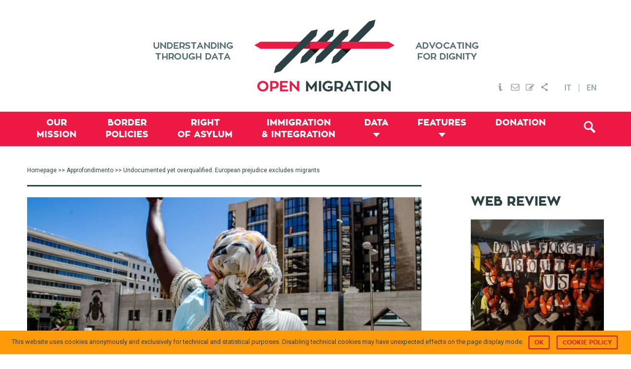

--- FILE ---
content_type: text/html; charset=UTF-8
request_url: https://openmigration.org/en/analyses/undocumented-yet-overqualified-european-prejudice-excludes-migrants/
body_size: 18319
content:
<!DOCTYPE html><html lang="en-US"><head ><!--[if IE]><![endif]--><link rel="dns-prefetch" href="//fonts.googleapis.com" /><link rel="dns-prefetch" href="//s3.amazonaws.com" /><link rel="dns-prefetch" href="//www.igraphics.gr" /><link rel="dns-prefetch" href="//static.addtoany.com" /><link rel="stylesheet" href="//fonts.googleapis.com/css?family=Roboto%3A400%2C500" /><meta charset="UTF-8" /><meta name="viewport" content="width=device-width, initial-scale=1" /><title>Undocumented yet overqualified. European prejudice excludes migrants &frasl; Open Migration</title><link rel="stylesheet" href="https://openmigration.org/wp-content/plugins/sitepress-multilingual-cms/res/css/language-selector.css?v=3.4.1" type="text/css" media="all" /><link rel="alternate" hreflang="it-IT" href="https://openmigration.org/analisi/senza-documenti-ma-sovraqualificate-come-il-pregiudizio-europeo-esclude-le-persone-migranti/" /><link rel="alternate" hreflang="en-US" href="https://openmigration.org/en/analyses/undocumented-yet-overqualified-european-prejudice-excludes-migrants/" /><meta name="description" content="Undocumented yet overqualified. European prejudice excludes migrants" /><meta property="og:image" content="https://openmigration.org/wp-content/uploads/2023/08/FqrzbHQWwAIHCQA.jpeg" /><meta property="og:image:width" content="1600" /><meta property="og:image:height" content="1059" /><meta property="og:locale" content="en_US" /><meta property="og:type" content="article" /><meta property="og:title" content="Undocumented yet overqualified. European prejudice excludes migrants &frasl; Open Migration" /><meta property="og:url" content="https://openmigration.org/en/analyses/undocumented-yet-overqualified-european-prejudice-excludes-migrants/" /><meta property="og:site_name" content="Open Migration" /><meta property="article:published_time" content="2023-09-27T08:22+01:00" /><meta property="article:modified_time" content="2024-08-09T11:53+01:00" /><meta property="og:updated_time" content="2024-08-09T11:53+01:00" /><link rel="canonical" href="https://openmigration.org/en/analyses/undocumented-yet-overqualified-european-prejudice-excludes-migrants/" /> <script type="application/ld+json">{"@context":"https://schema.org","@type":"BreadcrumbList","itemListElement":[{"@type":"ListItem","position":1,"item":{"@id":"https://openmigration.org/en/","name":"Open Migration &#8211; Understanding through data | Advocating for dignity"}},{"@type":"ListItem","position":2,"item":{"@id":"https://openmigration.org/en/topic/immigration-and-integration/","name":"Immigration &#038; Integration"}},{"@type":"ListItem","position":3,"item":{"@id":"https://openmigration.org/en/analyses/undocumented-yet-overqualified-european-prejudice-excludes-migrants/","name":"Undocumented yet overqualified. European prejudice excludes migrants","image":"https://openmigration.org/wp-content/uploads/2023/08/FqrzbHQWwAIHCQA.jpeg"}}]}</script> <link rel='dns-prefetch' href='//js.stripe.com' /><link rel='dns-prefetch' href='//fonts.googleapis.com' /><link rel='dns-prefetch' href='//s.w.org' /><link rel="alternate" type="application/rss+xml" title="Open Migration &raquo; Feed" href="https://openmigration.org/en/feed/" /><link rel="alternate" type="application/rss+xml" title="Open Migration &raquo; Comments Feed" href="https://openmigration.org/en/comments/feed/" /> <script type="text/javascript">window._wpemojiSettings={"baseUrl":"https:\/\/s.w.org\/images\/core\/emoji\/12.0.0-1\/72x72\/","ext":".png","svgUrl":"https:\/\/s.w.org\/images\/core\/emoji\/12.0.0-1\/svg\/","svgExt":".svg","source":{"concatemoji":"https:\/\/openmigration.org\/wp-includes\/js\/wp-emoji-release.min.js"}};!function(e,a,t){var n,r,o,i=a.createElement("canvas"),p=i.getContext&&i.getContext("2d");function s(e,t){var a=String.fromCharCode;p.clearRect(0,0,i.width,i.height),p.fillText(a.apply(this,e),0,0);e=i.toDataURL();return p.clearRect(0,0,i.width,i.height),p.fillText(a.apply(this,t),0,0),e===i.toDataURL()}function c(e){var t=a.createElement("script");t.src=e,t.defer=t.type="text/javascript",a.getElementsByTagName("head")[0].appendChild(t)}for(o=Array("flag","emoji"),t.supports={everything:!0,everythingExceptFlag:!0},r=0;r<o.length;r++)t.supports[o[r]]=function(e){if(!p||!p.fillText)return!1;switch(p.textBaseline="top",p.font="600 32px Arial",e){case"flag":return s([127987,65039,8205,9895,65039],[127987,65039,8203,9895,65039])?!1:!s([55356,56826,55356,56819],[55356,56826,8203,55356,56819])&&!s([55356,57332,56128,56423,56128,56418,56128,56421,56128,56430,56128,56423,56128,56447],[55356,57332,8203,56128,56423,8203,56128,56418,8203,56128,56421,8203,56128,56430,8203,56128,56423,8203,56128,56447]);case"emoji":return!s([55357,56424,55356,57342,8205,55358,56605,8205,55357,56424,55356,57340],[55357,56424,55356,57342,8203,55358,56605,8203,55357,56424,55356,57340])}return!1}(o[r]),t.supports.everything=t.supports.everything&&t.supports[o[r]],"flag"!==o[r]&&(t.supports.everythingExceptFlag=t.supports.everythingExceptFlag&&t.supports[o[r]]);t.supports.everythingExceptFlag=t.supports.everythingExceptFlag&&!t.supports.flag,t.DOMReady=!1,t.readyCallback=function(){t.DOMReady=!0},t.supports.everything||(n=function(){t.readyCallback()},a.addEventListener?(a.addEventListener("DOMContentLoaded",n,!1),e.addEventListener("load",n,!1)):(e.attachEvent("onload",n),a.attachEvent("onreadystatechange",function(){"complete"===a.readyState&&t.readyCallback()})),(n=t.source||{}).concatemoji?c(n.concatemoji):n.wpemoji&&n.twemoji&&(c(n.twemoji),c(n.wpemoji)))}(window,document,window._wpemojiSettings);</script> <style type="text/css">img.wp-smiley,img.emoji{display:inline !important;border:none !important;box-shadow:none !important;height:1em !important;width:1em !important;margin:0
.07em !important;vertical-align:-0.1em !important;background:none !important;padding:0
!important}</style><link rel='stylesheet' id='genesis-sample-theme-css'  href='https://openmigration.org/wp-content/themes/openmigration/style.css?ver=2.1.21' type='text/css' media='all' /><link rel='stylesheet' id='wp-block-library-css'  href='https://openmigration.org/wp-includes/css/dist/block-library/style.min.css' type='text/css' media='all' /><link rel='stylesheet' id='cookie-notice-front-css'  href='https://openmigration.org/wp-content/plugins/cookie-notice/css/front.min.css' type='text/css' media='all' /><link rel='stylesheet' id='dashicons-css'  href='https://openmigration.org/wp-includes/css/dashicons.min.css' type='text/css' media='all' /><link rel='stylesheet' id='post-views-counter-frontend-css'  href='https://openmigration.org/wp-content/plugins/post-views-counter/css/frontend.css?ver=1.2.14' type='text/css' media='all' /><link rel='stylesheet' id='wpProQuiz_front_style-css'  href='https://openmigration.org/wp-content/plugins/wp-pro-quiz/css/wpProQuiz_front.min.css?ver=0.37' type='text/css' media='all' /><link rel='stylesheet' id='give-styles-css'  href='https://openmigration.org/wp-content/plugins/give/assets/dist/css/give.css?ver=2.3.2' type='text/css' media='all' /><link rel='stylesheet' id='custom-stylesheet2-css'  href='https://openmigration.org/wp-content/themes/openmigration/css/tooltipster.css?ver=3.0.3' type='text/css' media='all' /><link rel='stylesheet' id='featherlight-css'  href='https://openmigration.org/wp-content/themes/openmigration/css/featherlight/featherlight.css?ver=3.0.3' type='text/css' media='all' /><link rel='stylesheet' id='featherlight-gallery-css'  href='https://openmigration.org/wp-content/themes/openmigration/css/featherlight/featherlight.gallery.css?ver=3.0.3' type='text/css' media='all' /><link rel='stylesheet' id='font-awesome-css'  href='https://openmigration.org/wp-content/plugins/types/library/toolset/toolset-common/res/lib/font-awesome/css/font-awesome.min.css?ver=4.4.0' type='text/css' media='all' /><link rel='stylesheet' id='style3-css'  href='https://openmigration.org/wp-content/themes/openmigration/css/style3.css' type='text/css' media='all' /><link rel='stylesheet' id='upw_theme_standard-css'  href='https://openmigration.org/wp-content/plugins/ultimate-posts-widget/css/upw-theme-standard.min.css' type='text/css' media='all' /><link rel='stylesheet' id='give_recurring_css-css'  href='https://openmigration.org/wp-content/plugins/give-recurring/assets/css/give-recurring.css' type='text/css' media='all' /><link rel='stylesheet' id='wptoolset-field-datepicker-css'  href='https://openmigration.org/wp-content/plugins/types/library/toolset/toolset-common/toolset-forms/css/wpt-jquery-ui/jquery-ui-1.11.4.custom.css?ver=1.11.4' type='text/css' media='all' /><link rel='stylesheet' id='mediaelement-css'  href='https://openmigration.org/wp-includes/js/mediaelement/mediaelementplayer-legacy.min.css?ver=4.2.13-9993131' type='text/css' media='all' /><link rel='stylesheet' id='wp-mediaelement-css'  href='https://openmigration.org/wp-includes/js/mediaelement/wp-mediaelement.min.css' type='text/css' media='all' /><link rel='stylesheet' id='views-pagination-style-css'  href='https://openmigration.org/wp-content/plugins/wp-views/embedded/res/css/wpv-pagination.css?ver=2.1' type='text/css' media='all' /><link rel='stylesheet' id='genesis-extender-minified-css'  href='https://openmigration.org/wp-content/uploads/genesis-extender/plugin/genesis-extender-minified.css?ver=1538509728' type='text/css' media='all' /><link rel='stylesheet' id='addtoany-css'  href='https://openmigration.org/wp-content/plugins/add-to-any/addtoany.min.css?ver=1.15' type='text/css' media='all' /><style id='addtoany-inline-css' type='text/css'>div.a2a_menu
a{font-family:'Roboto',sans-serif;font-size:14px;color:#353535}div.a2a_menu a:visited{color:#353535}</style><link rel='stylesheet' id='wit-css'  href='https://openmigration.org/wp-content/plugins/widgets-in-tabs/css/wit-all.min.css?ver=2.2.1' type='text/css' media='all' /> <script>if(document.location.protocol!="https:"){document.location=document.URL.replace(/^http:/i,"https:");}</script><script type='text/javascript' src='https://openmigration.org/wp-includes/js/jquery/jquery.js?ver=1.12.4-wp'></script> <script type='text/javascript' src='https://openmigration.org/wp-includes/js/jquery/jquery-migrate.min.js?ver=1.4.1'></script> <script type='text/javascript' src='https://openmigration.org/wp-content/plugins/add-to-any/addtoany.min.js?ver=1.1'></script> <script type='text/javascript'>var cnArgs={"ajaxurl":"https:\/\/openmigration.org\/wp-admin\/admin-ajax.php","hideEffect":"slide","onScroll":"no","onScrollOffset":"100","cookieName":"cookie_notice_accepted","cookieValue":"true","cookieTime":"2592000","cookiePath":"\/","cookieDomain":"","redirection":"","cache":"1","refuse":"no","revoke_cookies":"0","revoke_cookies_opt":"automatic","secure":"1"};</script> <script type='text/javascript' src='https://openmigration.org/wp-content/plugins/cookie-notice/js/front.min.js?ver=1.2.44'></script> <script type='text/javascript' src='https://openmigration.org/wp-content/plugins/give/assets/dist/js/babel-polyfill.js?ver=2.3.2'></script> <script type='text/javascript'>var give_global_vars={"ajaxurl":"https:\/\/openmigration.org\/wp-admin\/admin-ajax.php","checkout_nonce":"c6c95337f6","currency":"EUR","currency_sign":"\u20ac","currency_pos":"before","thousands_separator":",","decimal_separator":".","no_gateway":"Please select a payment method.","bad_minimum":"The minimum custom donation amount for this form is","bad_maximum":"The maximum custom donation amount for this form is","general_loading":"Loading...","purchase_loading":"Please Wait...","number_decimals":"2","give_version":"2.3.2","magnific_options":{"main_class":"give-modal","close_on_bg_click":false},"form_translation":{"payment-mode":"Please select payment mode.","give_first":"Please enter your first name.","give_email":"Please enter a valid email address.","give_user_login":"Invalid username. Only lowercase letters (a-z) and numbers are allowed.","give_user_pass":"Enter a password.","give_user_pass_confirm":"Enter the password confirmation.","give_agree_to_terms":"You must agree to the terms and conditions."},"confirm_email_sent_message":"Please check your email and click on the link to access your complete donation history.","ajax_vars":{"ajaxurl":"https:\/\/openmigration.org\/wp-admin\/admin-ajax.php","ajaxNonce":"be949319cf","loading":"Loading","select_option":"Please select an option","default_gateway":"paypal","permalinks":"1","number_decimals":2},"cookie_hash":"19f7e07872d57299433b0e2c6140b01b","session_nonce_cookie_name":"wp-give_session_reset_nonce_19f7e07872d57299433b0e2c6140b01b","session_cookie_name":"wp-give_session_19f7e07872d57299433b0e2c6140b01b","delete_session_nonce_cookie":"0"};var giveApiSettings={"root":"https:\/\/openmigration.org\/en\/wp-json\/give-api\/v2\/","rest_base":"give-api\/v2"};</script> <script type='text/javascript' src='https://openmigration.org/wp-content/plugins/give/assets/dist/js/give.js?ver=2.3.2'></script> <script type='text/javascript' src='https://js.stripe.com/v2/'></script> <script type='text/javascript'>var give_stripe_vars={"currency":"EUR","sitename":"Open Migration","publishable_key":"pk_live_SMtnnvlq4TpJelMdklNha8iD","checkout_image":"","checkout_alipay":"","checkout_bitcoin":"","checkout_processing_text":"Donation Processing...","zipcode_option":"1","remember_option":"1","give_version":"2.3.0"};</script> <script type='text/javascript' src='https://openmigration.org/wp-content/plugins/give-stripe/assets/js/give-stripe.js?ver=1.5'></script> <script type='text/javascript' src='https://openmigration.org/wp-content/themes/openmigration/js/modernizr.custom.js'></script> <script type='text/javascript' src='https://openmigration.org/wp-content/themes/openmigration/js/data/boot.js'></script> <script type='text/javascript'>var Give_Recurring_Vars={"email_access":"disabled","messages":{"confirm_cancel":"Are you sure you want to cancel this subscription?"}};</script> <script type='text/javascript' src='https://openmigration.org/wp-content/plugins/give-recurring/assets/js/give-recurring.js'></script> <link rel='https://api.w.org/' href='https://openmigration.org/en/wp-json/' /><link rel="EditURI" type="application/rsd+xml" title="RSD" href="https://openmigration.org/xmlrpc.php?rsd" /><link rel="wlwmanifest" type="application/wlwmanifest+xml" href="https://openmigration.org/wp-includes/wlwmanifest.xml" /><link rel="alternate" type="application/json+oembed" href="https://openmigration.org/en/wp-json/oembed/1.0/embed?url=https%3A%2F%2Fopenmigration.org%2Fen%2Fanalyses%2Fundocumented-yet-overqualified-european-prejudice-excludes-migrants%2F" /><link rel="alternate" type="text/xml+oembed" href="https://openmigration.org/en/wp-json/oembed/1.0/embed?url=https%3A%2F%2Fopenmigration.org%2Fen%2Fanalyses%2Fundocumented-yet-overqualified-european-prejudice-excludes-migrants%2F&#038;format=xml" /> <script data-cfasync="false">window.a2a_config=window.a2a_config||{};a2a_config.callbacks=[];a2a_config.overlays=[];a2a_config.templates={};a2a_config.onclick=1;a2a_config.templates={twitter:"${title} ${link} via @open_migration"};(function(d,s,a,b){a=d.createElement(s);b=d.getElementsByTagName(s)[0];a.async=1;a.src="https://static.addtoany.com/menu/page.js";b.parentNode.insertBefore(a,b);})(document,"script");</script> <meta name="generator" content="Give v2.3.2" /><meta name="generator" content="WPML ver:3.4.1 stt:1,27;" /><link rel="icon" href="https://openmigration.org/wp-content/themes/openmigration/images/favicon.ico" /><link rel="pingback" href="https://openmigration.org/xmlrpc.php" /> <script>jQuery(document).ready(function(){jQuery('.tooltip-menu').tooltipster({animation:'fade',delay:200,touchDevices:false,trigger:'hover'});});</script> <script>jQuery(document).ready(function(){var popped=false;if(popped===false){jQuery(document).scroll(function(){var y=jQuery(this).scrollTop();var related;if(jQuery("#related_articles").offset()===undefined){related=0;}
else{related=jQuery("#related_articles").offset().top;}
if(y>600&&y+250<related&&popped===false){popped=true;jQuery('#cta3').animate({bottom:"0px"},500,function(){});}
else if(y+250>=related){jQuery('#cta3').animate({bottom:"-2000px"},500,function(){});}})}
else{jQuery(window).unbind();}
jQuery(".boxclose").on("click",function(){jQuery("#cta3").css("display","none");})})</script> <script async src="//static.addtoany.com/menu/page.js"></script>  <script async src="https://www.googletagmanager.com/gtag/js?id=UA-71702919-1"></script> <script>window.dataLayer=window.dataLayer||[];function gtag(){dataLayer.push(arguments);}
gtag('js',new Date());gtag('config','UA-71702919-1',{'anonymize_ip':true});</script> <script data-no-minify="1" data-cfasync="false">(function(w,d){function a(){var b=d.createElement("script");b.async=!0;b.src="https://openmigration.org/wp-content/plugins/wp-rocket/inc/front/js/lazyload.1.0.5.min.js";var a=d.getElementsByTagName("script")[0];a.parentNode.insertBefore(b,a)}w.attachEvent?w.attachEvent("onload",a):w.addEventListener("load",a,!1)})(window,document);</script></head><body data-rsssl=1 class="analyses-template-default single single-analyses postid-12814 cookies-not-set gfpc-openmigration header-image content-sidebar en give-recurring mac chrome override" itemscope itemtype="https://schema.org/WebPage"><div class="site-container"><header class="site-header" itemscope itemtype="https://schema.org/WPHeader"><div class="wrap"><div class="title-area"><p class="site-title" itemprop="headline"><a href="https://openmigration.org/en/">Open Migration</a></p></div><div class="widget-area header-widget-area"><section id="text_icl-4" class="widget-odd widget-first widget-1 top-menu widget widget_text_icl"><div class="widget-wrap"><div class="textwidget"><ul><li ><a href="https://openmigration.org/en/about"><img src="[data-uri]" data-lazy-src="https://openmigration.org/wp-content/uploads/2015/11/header_info.png" class="tooltip-menu" title="About" alt="About Open Migration" /><noscript><img src="https://openmigration.org/wp-content/uploads/2015/11/header_info.png" class="tooltip-menu" title="About" alt="About Open Migration" /></noscript></a></li><li><a href="#" data-featherlight="#contact"><img src="[data-uri]" data-lazy-src="https://openmigration.org/wp-content/uploads/2015/11/header_mail.png" class="tooltip-menu" title="Contact us" alt="Contact Open Migration" /><noscript><img src="https://openmigration.org/wp-content/uploads/2015/11/header_mail.png" class="tooltip-menu" title="Contact us" alt="Contact Open Migration" /></noscript></a></li><li><a href="#" data-featherlight="#newsletter"><img src="[data-uri]" data-lazy-src="https://openmigration.org/wp-content/uploads/2015/11/header_subscribe.png" class="tooltip-menu" title="Subscribe" alt="Subscribe to newsletter" /><noscript><img src="https://openmigration.org/wp-content/uploads/2015/11/header_subscribe.png" class="tooltip-menu" title="Subscribe" alt="Subscribe to newsletter" /></noscript></a></li><li><a href="https://www.addtoany.com/share" class="a2a_dd"><img src="[data-uri]" data-lazy-src="https://openmigration.org/wp-content/uploads/2015/11/header_share.png" class="tooltip-menu" title="Share via..." alt="Share Open Migration" /><noscript><img src="https://openmigration.org/wp-content/uploads/2015/11/header_share.png" class="tooltip-menu" title="Share via..." alt="Share Open Migration" /></noscript></a></li></ul><div class="lightbox" id="contact"><div class='gf_browser_chrome gform_wrapper' id='gform_wrapper_2' ><form method='post' enctype='multipart/form-data'  id='gform_2'  action='/en/analyses/undocumented-yet-overqualified-european-prejudice-excludes-migrants/'><div class='gform_body'><ul id='gform_fields_2' class='gform_fields top_label form_sublabel_below description_below'><li id='field_2_1'  class='gfield gfield_contains_required field_sublabel_below field_description_below gfield_visibility_visible' ><label class='gfield_label' for='input_2_1' >Your Name<span class='gfield_required'>*</span></label><div class='ginput_container ginput_container_text'><input name='input_1' id='input_2_1' type='text' value='' class='medium'     aria-required="true" aria-invalid="false" /></div></li><li id='field_2_2'  class='gfield gfield_contains_required field_sublabel_below field_description_below gfield_visibility_visible' ><label class='gfield_label' for='input_2_2' >Your mail<span class='gfield_required'>*</span></label><div class='ginput_container ginput_container_email'> <input name='input_2' id='input_2_2' type='text' value='' class='medium'    aria-required="true" aria-invalid="false" /></div></li><li id='field_2_3'  class='gfield field_sublabel_below field_description_below gfield_visibility_visible' ><label class='gfield_label' for='input_2_3' >Subject</label><div class='ginput_container ginput_container_text'><input name='input_3' id='input_2_3' type='text' value='' class='medium'      aria-invalid="false" /></div></li><li id='field_2_4'  class='gfield gfield_contains_required field_sublabel_below field_description_below gfield_visibility_visible' ><label class='gfield_label' for='input_2_4' >Message<span class='gfield_required'>*</span></label><div class='ginput_container ginput_container_textarea'><textarea name='input_4' id='input_2_4' class='textarea medium'     aria-required="true" aria-invalid="false"   rows='10' cols='50'></textarea></div></li><li id='field_2_5'  class='gfield gform_validation_container field_sublabel_below field_description_below gfield_visibility_visible' ><label class='gfield_label' for='input_2_5' >Comments</label><div class='ginput_container'><input name='input_5' id='input_2_5' type='text' value='' /></div><div class='gfield_description' id='gfield_description__5'>This field is for validation purposes and should be left unchanged.</div></li></ul></div><div class='gform_footer top_label'> <input type='submit' id='gform_submit_button_2' class='gform_button button' value='Send'  onclick='if(window["gf_submitting_2"]){return false;}  window["gf_submitting_2"]=true;  ' onkeypress='if( event.keyCode == 13 ){ if(window["gf_submitting_2"]){return false;} window["gf_submitting_2"]=true;  jQuery("#gform_2").trigger("submit",[true]); }' /> <input type='hidden' class='gform_hidden' name='is_submit_2' value='1' /> <input type='hidden' class='gform_hidden' name='gform_submit' value='2' /> <input type='hidden' class='gform_hidden' name='gform_unique_id' value='' /> <input type='hidden' class='gform_hidden' name='state_2' value='WyJbXSIsIjZhYzI5MjNiOTIwMjQ3MWM3YjBhY2QyZDRkMDMwM2I4Il0=' /> <input type='hidden' class='gform_hidden' name='gform_target_page_number_2' id='gform_target_page_number_2' value='0' /> <input type='hidden' class='gform_hidden' name='gform_source_page_number_2' id='gform_source_page_number_2' value='1' /> <input type='hidden' name='gform_field_values' value='' /></div></form></div><script type='text/javascript'>jQuery(document).bind('gform_post_render',function(event,formId,currentPage){if(formId==2){}});jQuery(document).bind('gform_post_conditional_logic',function(event,formId,fields,isInit){});</script><script type='text/javascript'>jQuery(document).ready(function(){jQuery(document).trigger('gform_post_render',[2,1])});</script></div><div class="lightbox" id="newsletter"><div id="mc_form_pop"><link href="//cdn-images.mailchimp.com/embedcode/classic-081711.css" rel="stylesheet" type="text/css"><style type="text/css">#mc_embed_signup{background:#fff;clear:left;font:14px Helvetica,Arial,sans-serif}</style><div id="mc_embed_signup"><form action="//cilditalia.us9.list-manage.com/subscribe/post?u=98976fab302c39a5ec8b9aea9&amp;id=0e8c8074f1" method="post" id="mc-embedded-subscribe-form" name="mc-embedded-subscribe-form" class="validate" target="_blank" novalidate><div id="mc_embed_signup_scroll"><h2>Subscribe to our mailing list</h2><div class="indicates-required"><span class="asterisk">*</span> indicates required</div><div class="mc-field-group"> <label for="mce-EMAIL">Email Address <span class="asterisk">*</span> </label> <input type="email" value="" name="EMAIL" class="required email" id="mce-EMAIL"></div><div class="mc-field-group"> <label for="mce-FNAME">First Name </label> <input type="text" value="" name="FNAME" class="" id="mce-FNAME"></div><div class="mc-field-group"> <label for="mce-LNAME">Last Name </label> <input type="text" value="" name="LNAME" class="" id="mce-LNAME"></div><div id="mce-responses" class="clear"><div class="response" id="mce-error-response" style="display:none"></div><div class="response" id="mce-success-response" style="display:none"></div></div><div style="position: absolute; left: -5000px;" aria-hidden="true"><input type="text" name="b_98976fab302c39a5ec8b9aea9_0e8c8074f1" tabindex="-1" value=""></div><div class="clear"><input type="submit" value="Subscribe" name="subscribe" id="mc-embedded-subscribe" class="button"></div></div></form></div> <script type='text/javascript' src='//s3.amazonaws.com/downloads.mailchimp.com/js/mc-validate.js'></script><script type='text/javascript'>(function($){window.fnames=new Array();window.ftypes=new Array();fnames[0]='EMAIL';ftypes[0]='email';fnames[1]='FNAME';ftypes[1]='text';fnames[2]='LNAME';ftypes[2]='text';}(jQuery));var $mcj=jQuery.noConflict(true);</script> </div></div></div></div></section> <section id="icl_lang_sel_widget-2" class="widget-odd widget-last widget-3 widget widget_icl_lang_sel_widget"><div class="widget-wrap"><div id="lang_sel_list" class="lang_sel_list_horizontal"><ul><li class="icl-it"><a href="https://openmigration.org/analisi/senza-documenti-ma-sovraqualificate-come-il-pregiudizio-europeo-esclude-le-persone-migranti/"  class="lang_sel_other">IT</a></li><li class="icl-en"><a href="https://openmigration.org/en/analyses/undocumented-yet-overqualified-european-prejudice-excludes-migrants/"  class="lang_sel_sel">EN</a></li></ul></div></div></section></div></div></header><nav class="nav-primary" aria-label="Main" itemscope itemtype="https://schema.org/SiteNavigationElement"><div class="wrap"><ul id="menu-primary-en" class="menu genesis-nav-menu menu-primary"><li id="menu-item-528" class="menu-item menu-item-type-post_type menu-item-object-page menu-item-528"><a href="https://openmigration.org/en/our-mission/" itemprop="url"><span itemprop="name">Our <span class="menu-break">mission</span></span></a></li><li id="menu-item-529" class="menu-item menu-item-type-taxonomy menu-item-object-topic menu-item-529"><a href="https://openmigration.org/en/topic/border-policies/" itemprop="url"><span itemprop="name">Border <span class="menu-break">policies</span></span></a></li><li id="menu-item-530" class="menu-item menu-item-type-taxonomy menu-item-object-topic menu-item-530"><a href="https://openmigration.org/en/topic/right-of-asylum/" itemprop="url"><span itemprop="name">Right <span class="menu-break">of asylum</span></span></a></li><li id="menu-item-531" class="menu-item menu-item-type-taxonomy menu-item-object-topic menu-item-531"><a href="https://openmigration.org/en/topic/immigration-and-integration/" itemprop="url"><span itemprop="name">Immigration <span class="menu-break">&#038; Integration</span></span></a></li><li id="menu-item-532" class="menu-item menu-item-type-custom menu-item-object-custom menu-item-has-children menu-item-532"><a href="#/" itemprop="url"><span itemprop="name">Data</span></a><ul class="sub-menu"><li id="menu-item-533" class="menu-item menu-item-type-post_type menu-item-object-page menu-item-533"><a href="https://openmigration.org/en/dashboard/" itemprop="url"><span itemprop="name">Dashboard</span></a></li><li id="menu-item-1473" class="menu-item menu-item-type-custom menu-item-object-custom menu-item-1473"><a href="https://openmigration.org/en/infographics/" itemprop="url"><span itemprop="name">Infographics</span></a></li><li id="menu-item-535" class="menu-item menu-item-type-post_type menu-item-object-page menu-item-535"><a href="https://openmigration.org/en/fact-checking/" itemprop="url"><span itemprop="name">Fact-checking</span></a></li></ul></li><li id="menu-item-536" class="menu-item menu-item-type-custom menu-item-object-custom menu-item-has-children menu-item-536"><a href="#/" itemprop="url"><span itemprop="name">Features</span></a><ul class="sub-menu"><li id="menu-item-1204" class="menu-item menu-item-type-post_type menu-item-object-page menu-item-1204"><a href="https://openmigration.org/en/analyses/" itemprop="url"><span itemprop="name">In-depth</span></a></li><li id="menu-item-537" class="menu-item menu-item-type-post_type menu-item-object-page menu-item-537"><a href="https://openmigration.org/en/op-ed/" itemprop="url"><span itemprop="name">Op-ed</span></a></li><li id="menu-item-538" class="menu-item menu-item-type-post_type menu-item-object-page menu-item-538"><a href="https://openmigration.org/en/web-review/" itemprop="url"><span itemprop="name">Web review</span></a></li><li id="menu-item-1218" class="menu-item menu-item-type-post_type menu-item-object-page menu-item-1218"><a href="https://openmigration.org/en/glossary/" itemprop="url"><span itemprop="name">Glossary</span></a></li><li id="menu-item-541" class="menu-item menu-item-type-custom menu-item-object-custom menu-item-541"><a href="https://openmigration.org/en/quiz/" itemprop="url"><span itemprop="name">Quiz</span></a></li></ul></li><li id="menu-item-5594" class="menu-item menu-item-type-post_type menu-item-object-page menu-item-5594"><a href="https://openmigration.org/en/donation/" itemprop="url"><span itemprop="name">Donation</span></a></li><li class="menu-item alignright"><a id="trigger-overlay" class="search-icon" href="#"><i class="fa-search"></i></a></li></ul></div></nav><div class="site-inner"><div class="content-sidebar-wrap"><main class="content"><div class="breadcrumb"><span class="breadcrumb-link-wrap" itemprop="itemListElement" itemscope itemtype="https://schema.org/ListItem"><a class="breadcrumb-link" href="https://openmigration.org/en/" itemprop="item"><span class="breadcrumb-link-text-wrap" itemprop="name">Homepage</span></a><meta itemprop="position" content="1"></span> >> <span class="breadcrumb-link-wrap" itemprop="itemListElement" itemscope itemtype="https://schema.org/ListItem"><a class="breadcrumb-link" href="https://openmigration.org/en/analyses/" itemprop="item"><span class="breadcrumb-link-text-wrap" itemprop="name">Approfondimento</span></a><meta itemprop="position" content="2"></span> >> Undocumented yet overqualified. European prejudice excludes migrants</div><article class="post-12814 analyses type-analyses status-publish has-post-thumbnail topic-border-policies topic-immigration-and-integration topic-right-of-asylum entry" itemscope itemtype="https://schema.org/CreativeWork"><header class="entry-header"><img width="800" height="400" src="https://openmigration.org/wp-content/uploads/2023/08/FqrzbHQWwAIHCQA-800x400.jpeg" class="alignleft" alt="" /><h1 class="entry-title" itemprop="headline">Undocumented yet overqualified. European prejudice excludes migrants</h1> </header><div class="entry-content" itemprop="text"><div class="addtoany_share_save_container addtoany_content addtoany_content_bottom"><div class="a2a_kit a2a_kit_size_16 addtoany_list" data-a2a-url="https://openmigration.org/en/analyses/undocumented-yet-overqualified-european-prejudice-excludes-migrants/" data-a2a-title="Undocumented yet overqualified. European prejudice excludes migrants"><a class="a2a_button_facebook" href="https://www.addtoany.com/add_to/facebook?linkurl=https%3A%2F%2Fopenmigration.org%2Fen%2Fanalyses%2Fundocumented-yet-overqualified-european-prejudice-excludes-migrants%2F&amp;linkname=Undocumented%20yet%20overqualified.%20European%20prejudice%20excludes%20migrants" title="Facebook" rel="nofollow noopener" target="_blank"></a><a class="a2a_button_twitter" href="https://www.addtoany.com/add_to/twitter?linkurl=https%3A%2F%2Fopenmigration.org%2Fen%2Fanalyses%2Fundocumented-yet-overqualified-european-prejudice-excludes-migrants%2F&amp;linkname=Undocumented%20yet%20overqualified.%20European%20prejudice%20excludes%20migrants" title="Twitter" rel="nofollow noopener" target="_blank"></a><a class="a2a_button_pinterest" href="https://www.addtoany.com/add_to/pinterest?linkurl=https%3A%2F%2Fopenmigration.org%2Fen%2Fanalyses%2Fundocumented-yet-overqualified-european-prejudice-excludes-migrants%2F&amp;linkname=Undocumented%20yet%20overqualified.%20European%20prejudice%20excludes%20migrants" title="Pinterest" rel="nofollow noopener" target="_blank"></a><a class="a2a_button_google_plus" href="https://www.addtoany.com/add_to/google_plus?linkurl=https%3A%2F%2Fopenmigration.org%2Fen%2Fanalyses%2Fundocumented-yet-overqualified-european-prejudice-excludes-migrants%2F&amp;linkname=Undocumented%20yet%20overqualified.%20European%20prejudice%20excludes%20migrants" title="Google+" rel="nofollow noopener" target="_blank"></a><a class="a2a_dd addtoany_share_save addtoany_share" href="https://www.addtoany.com/share"><img src="[data-uri]" data-lazy-src="https://openmigration.org/wp-content/themes/openmigration/images/share-icon.png" alt="Share"><noscript><img src="https://openmigration.org/wp-content/themes/openmigration/images/share-icon.png" alt="Share"></noscript></a></div></div><span class="custom-date">August 17, 2023</span> - </span><span class="author">Oiza Q. Obasuyi</span><br/><div class="excerpt">One of the most widespread stereotypes concerns the 'irregular-unskilled' binomial attributed to undocumented migrant workers. In a new study published by researchers at the Vrije Universiteit in Brussels, it is explained that this binomial, besides being false, is however a consequence of the lack of regularisation paths. Oiza Q. Obasuyi tells us about it.</div><div><p>One of the most widespread stereotypes concerns the association of &#8216;irregular&#8217; and &#8216;unskilled&#8217; when it comes to undocumented migrant workers. In a new study published by researchers at the Vrije Universiteit in Brussels, it is explained that this association, apart from being false, is the consequence of the lack of regularisation paths. Oiza Q. Obasuyi addresses this issue.</p><p>When we talk about labour and immigration in Europe, we also refer to how governments need to cover certain labour sectors that are, more often than not, characterised by long working hours, non-existent or minimal wages and exploitation. This is the context in which a large number of migrant workers &#8211; often undocumented &#8211; are employed, especially from non-EU countries. Researchers Damini Purkayastha, Tuba Bircan, Ahmad Wali Ahmad Yar and Duha Ceylan in their <u>study</u><em><i> </i></em><em><i>Irregular migration is skilled migration: reimagining skills in EU&#8217;s migration policies</i></em>, analysed the experiences of 34 migrants &#8211; from Afghanistan, Ghana, Guinea, India, Palestine, Syria, Tibet, Togo and Turkey, 25 men and 9 women &#8211; who arrived in Belgium via irregular routes, as well as the ways in which they are affected by exclusion and prejudice.</p><p>As reported in the study, there is a persistent &#8216;threat-victim&#8217; link in any discussion concerning &#8216;irregular&#8217; migrants, a pattern that allows no room for their skills and aspirations to emerge, as if they had little or nothing to offer the host country. &#8220;It is estimated that most irregular migrants work in Europe to make a living and often under precarious forms of irregular employment [&#8230;]. During the Covid-19 pandemic, it became apparent that [mostly undocumented] migrant men and women workers constitute a significant share of those working in the EU, especially in sectors such as meat-packing industries, agriculture, construction, domestic work and logistics,&#8221; the study states. In addition, the study highlighted a discriminatory double standard adopted by the EU in the treatment of Ukrainian refugee persons compared to those from other parts of the world, in relation to the issue of &#8216;job quality and skills&#8217;. In fact, the research claims that &#8220;official EU communications [&#8230;] emphasised how Ukrainian refugee persons constituted a potential in the labour market [encouraging speedy skills checks for better integration], and thus an important asset for the host community&#8221;. The situation is different for refugees from countries on the African continent or in the Middle East. &#8220;This &#8220;us and them&#8221; paradigm fuels an already prevalent tendency to associate refugee persons from the &#8220;global South&#8221; with poverty, conflict, disorder and threat in contrast to the &#8220;white expatriate&#8221; who is supposed to add value to host communities&#8221;.</p><p>The point here, as the research indicates, is not to discredit the important Temporary Protection measure (2001/55/EC) adopted with regard to Ukrainian refugee persons at the outbreak of Russia&#8217;s war of aggression, but &#8220;to understand why and how migrations [&#8230;] from a specific part of the world are systematically framed in the concepts of competence, ability and value, while others are instead defined as unskilled and of lesser value&#8221;. Drawing this distinction, the study states, leads to the creation of a dichotomy between deserving skilled refugee persons and &#8216;unskilled&#8217; refugee persons from the global South, setting the stage for a hostile social discourse. In the research, however, it is highlighted that when the persons interviewed left their countries of origin they had at least a high school diploma, and several had a university degree alongside some years of work experience.</p><p>Minors also attended school before they had to leave. Some interviewees &#8220;left their home countries around 2013-2015, amidst increasing religious persecution and escalating violence in the Middle East. As resources had become scarce [&#8230;], daily life had become difficult. Despite the circumstances, some cities were committed to keeping schools running and even holding examinations whenever possible. One respondent stated that his family hoped to go to Europe and believed that his high school diploma would be recognised there”, the research explains. Furthermore: “the personal experiences of our respondents debunk the hypothesis of a lack of education and professional aspiration among undocumented migrants [&#8230;]”.</p><p>As further explained in the study, the problem does not lie in the lack of skills or previous studies, but in the fact that not all non-European degrees or secondary school diplomas are automatically recognised. In fact: &#8220;what we noticed during our interviews was the discrepancy between the potential our interviewees saw in themselves and how they felt seen by the authorities and potential employers&#8221;. J.I., a trained engineer, travelled to Europe with some people, who also had the same training. &#8220;He remembers that they left Belgium because they felt that their qualifications were invisible to the authorities. They said that during the interviews no one even asked them what they could or wanted to do&#8221;. A similar situation also afflicted some refugees, who, unlike undocumented persons, have a recognised legal status: “a 39-year-old respondent who spoke several languages and had 11 years of experience as a lawyer says that he received no help from the [employment] agency: &#8220;I kept asking them what I could do, I received no answer from them&#8221;, the research exhibits.</p><p>M.D, a respondent who lived for several years in a refugee camp with his family in Turkey, recalls that they could not attend local schools as no one was allowed to leave the camp. However, his mother and many others took action to open schools on the site: &#8220;we wanted to learn, we wanted to open schools in the camps. We did not want our lives to stop. My mother and some teachers opened the first school for refugees there. They allowed us to learn Turkish and told us that if we had learned Turkish they could have allowed us to go to university”, the research reads.</p><p>Among the female respondents, multiple experiences emerge. Some had high levels of education and work experience in their country of origin: “the respondents spoke of how their legal position, lack of recognition and stereotypes about women had [negatively] influenced their meetings with local Belgians”. And again: what our findings reveal is that the issue of skills among migrants and labour market integration also concerns the systems they encounter.</p><p>&#8220;In particular,&#8221; the research reads, emerges &#8220;the epistemic construct of <em><i>skill</i></em> designed to exclude or make invisible the competence acquired in the Global South and the gendered discourses that further alienate women from participation [in the labour market] in multiple ways&#8221;.</p><p>In the case of migrants recognised as refugees, interactions for labour market entry may be characterised by racial prejudices in which their skills are sidelined and they are told to &#8216;retrain&#8217;, acquire further qualifications, start internships or entry-level jobs (even if they possess skills above that level). For irregular migrants, the situation gets even worse as they are forced to take whatever they can get, regardless of what they can actually do. &#8216;Skills&#8217;, the research states, &#8216;do exist, but they can be systematically rejected&#8217;.</p><p>A similar conclusion was already reached by the UNDP (United Nations Development Department), which in its <u>report </u><em><i>Scaling Fences. Voices of Irregular African Migrants to Europe</i></em>, in 2019, highlighted how the majority of migrant women and men arriving in Europe from countries on the African continent, for example, are not only subject to high levels of unemployment and precariousness, but are also over-qualified for the jobs they are forced to do. Furthermore, according to the report, over the years there has been a drastic closure of legal routes to enter Europe, forcing people to make dangerous journeys.</p><p>All people interviewed are aware that education and the acquisition of new skills are the key to empowering oneself, during the journey and once in Europe. In conclusion, not only do we need to move beyond the simple-minded categorisations currently surrounding migration policies, but, as the research points out, &#8220;it is crucial to recognise that migrants are human beings with aspirations and rights. The European Union should therefore put an end not only to the classification of first and second class migrants, but ensure access to study and work paths for all, based on prior experience, without prejudice of any kind.</p><p><strong><em><b><i>This study was produced as part of </i></b></em></strong><strong><em><u><b><i>Humming Bird</i></b></u></em></strong><strong><em><b><i>. Humming Bird is a Horizon 2020 project that aims to improve the mapping and understanding of changing migration flows.</i></b></em></strong></p><p><strong><em><b><i>Cover photo via </i></b></em></strong><a href="https://twitter.com/MeltingPotEU/status/1633385470284447744"><strong><em><u><b><i>Twitter/Melting Pot Europa</i></b></u></em></strong></a></p></div></div><footer class="entry-footer"><p class="entry-meta"></p><div id="cta3" class="widget-area genesis-extender-widget-area call-to-action"><section id="text_icl-15" class="widget-odd widget-first widget-1 widget widget_text_icl"><div class="widget-wrap"><div class="textwidget"><a class="boxclose"></a> <span>Support Open Migration! By donating you can help us deliver more high-quality information.</span><a href='https://openmigration.org/en/donation/'>MAKE A DONATION</a></div></div></section></div><div id="related_articles" class="widget-area genesis-extender-widget-area"><section id="widget_crp-2" class="widget-odd widget-last widget-first widget-1 widget widget_widget_crp"><div class="widget-wrap"><h3 class="widget-title widgettitle">Related articles</h3><div class="crp_related_widget"><ul><li><a href="https://openmigration.org/en/analyses/undocumented-and-vulnerable-the-reality-of-migrant-women-in-europe/"    ><img src="https://openmigration.org/wp-content/uploads/2023/03/Flickr-William-Hamon-Paris-Protest-2-370x170.jpg" alt="Undocumented and vulnerable: the reality of migrant women in Europe" title="Undocumented and vulnerable: the reality of migrant women in Europe" width="" height="" class="crp_thumb crp_featured" /><span class="crp_title">Undocumented and vulnerable: the reality of migrant women in Europe</span></a><span class="crp_excerpt"> </span></li><li><a href="https://openmigration.org/en/analyses/european-and-italian-responsibilities-in-the-cutro-massacre/"    ><img src="https://openmigration.org/wp-content/uploads/2023/03/FqEEPx-WYAAzwtO-370x170.jpeg" alt="European and Italian responsibilities in the Cutro massacre" title="European and Italian responsibilities in the Cutro massacre" width="" height="" class="crp_thumb crp_featured" /><span class="crp_title">European and Italian responsibilities in the Cutro massacre</span></a><span class="crp_excerpt"> </span></li></ul><div class="crp_clear"></div></div></div></section></div></footer></article></main><aside class="sidebar sidebar-primary widget-area" role="complementary" aria-label="Primary Sidebar" itemscope itemtype="https://schema.org/WPSideBar"><section id="gfpc-widget-3" class="widget-odd widget-first widget-1 featured-web-review widget gfpc-widget"><div class="widget-wrap"><h3 class="widget-title widgettitle">Web review</h3><section class="gfpc-featured-posts layout-seven"> <article itemtype="http://schema.org/CreativeWork" itemscope="itemscope" class="post-8976 web-review type-web-review status-publish has-post-thumbnail entry tag-central-mediterranean-route tag-france tag-humanitarian-corridors tag-italian-navy tag-libya tag-spain tag-usa-mexico-border tag-world-refugee-day topic-border-policies topic-immigration-and-integration"> <a href="https://openmigration.org/en/web-review/the-10-best-articles-on-refugees-and-migration-25-2019/" title="The 10 best articles on refugees and migration 25/2019" aria-hidden="true"><img width="350" height="350" src="https://openmigration.org/wp-content/uploads/2019/06/1-4-350x350.jpg" class="alignnone" alt="" srcset="https://openmigration.org/wp-content/uploads/2019/06/1-4-350x350.jpg 350w, https://openmigration.org/wp-content/uploads/2019/06/1-4-70x70.jpg 70w, https://openmigration.org/wp-content/uploads/2019/06/1-4-100x100.jpg 100w" sizes="(max-width: 350px) 100vw, 350px" /></a><header class="entry-header"><h2 class="entry-title"><a href="https://openmigration.org/en/web-review/the-10-best-articles-on-refugees-and-migration-25-2019/" title="The 10 best articles on refugees and migration 25/2019">The 10 best articles on refugees and migration 25/2019</a></h2><p class="entry-meta"><span class="excerpt">Rescued migrants on board the Sea Watch still at sea after 12 days</span> <time class="entry-time" itemprop="datePublished" datetime="2019-06-25T14:14:07+01:00">25 June 2019</time> <span class="author">Open Migration</span></p></header></article> </section></div></section> <section id="text-14" class="widget-odd widget-last widget-3 widget widget_text"><div class="widget-wrap"><h3 class="widget-title widgettitle">Twitter feed</h3><div class="textwidget"><a class="twitter-timeline" href="https://twitter.com/open_migration?ref_src=twsrc%5Etfw" data-height="650">Tweets by open_migration</a> <script async src="https://platform.twitter.com/widgets.js" charset="utf-8"></script></div></div></section> </aside></div></div><div class="footer-widgets"><div class="wrap"><div class="widget-area footer-widgets-1 footer-widget-area"><section id="text_icl-18" class="widget-even widget-2 widget widget_text_icl"><div class="widget-wrap"><div class="textwidget"><a href="./donation" class="donateTab">Donate</a></div></div></section> <section id="text_icl-2" class="widget-even widget-4 widget widget_text_icl"><div class="widget-wrap"><h3 class="widget-title widgettitle">Open Migration</h3><div class="textwidget"><p>Open Migration aims to provide quality information on refugees and migrations, to fill a gap in public opinion and in the media.</p><p>Migrations tell the strongest story of our time. Open Migration chooses to tell this story through the analysis of data.</p></div></div></section> <section id="text_icl-11" class="widget-even widget-6 partners widget widget_text_icl"><div class="widget-wrap"><div class="textwidget"><a href="http://www.cild.eu/en" target="_blank"><img src="[data-uri]" data-lazy-src="https://cild.eu/wp-content/uploads/2017/04/logo-new_cild.png" alt="CILD" /><noscript><img src="https://cild.eu/wp-content/uploads/2017/04/logo-new_cild.png" alt="CILD" /></noscript></a> <a href="https://www.opensocietyfoundations.org/" target="_blank"><img src="[data-uri]" data-lazy-src="https://cild.eu/wp-content/uploads/2017/04/OM-Supported-by-01.png" alt="Open Society Foundations"  style="margin-top:15px; margin-left:1.5em"><noscript><img src="https://cild.eu/wp-content/uploads/2017/04/OM-Supported-by-01.png" alt="Open Society Foundations"  style="margin-top:15px; margin-left:1.5em"></noscript></a> <a href="http://oakfnd.org/" target="_blank"><img src="[data-uri]" data-lazy-src="https://cild.eu/wp-content/uploads/2017/04/OM-Supported-by-02.png" alt="Open Society Foundations"  style="margin-top:15px; margin-left:0.5em"><noscript><img src="https://cild.eu/wp-content/uploads/2017/04/OM-Supported-by-02.png" alt="Open Society Foundations"  style="margin-top:15px; margin-left:0.5em"></noscript></a></div></div></section> <section id="text-17" class="widget-odd widget-last widget-7 widget widget_text"><div class="widget-wrap"><div class="textwidget"></div></div></section></div><div class="widget-area footer-widgets-2 footer-widget-area"><section id="nav_menu-2" class="widget-odd widget-first widget-1 widget widget_nav_menu"><div class="widget-wrap"><h3 class="widget-title widgettitle">Categories</h3><div class="menu-footer-menu-en-container"><ul id="menu-footer-menu-en" class="menu"><li id="menu-item-585" class="menu-item menu-item-type-taxonomy menu-item-object-topic menu-item-585"><a href="https://openmigration.org/en/topic/border-policies/" itemprop="url">Border policies</a></li><li id="menu-item-586" class="menu-item menu-item-type-taxonomy menu-item-object-topic menu-item-586"><a href="https://openmigration.org/en/topic/right-of-asylum/" itemprop="url">Right of asylum</a></li><li id="menu-item-587" class="menu-item menu-item-type-taxonomy menu-item-object-topic menu-item-587"><a href="https://openmigration.org/en/topic/immigration-and-integration/" itemprop="url">Immigration &#038; Integration</a></li><li id="menu-item-588" class="menu-item menu-item-type-custom menu-item-object-custom menu-item-has-children menu-item-588"><a href="#/" itemprop="url">Data and Infographics</a><ul class="sub-menu"><li id="menu-item-603" class="menu-item menu-item-type-post_type menu-item-object-page menu-item-603"><a href="https://openmigration.org/en/dashboard/" itemprop="url">Dashboard</a></li><li id="menu-item-1474" class="menu-item menu-item-type-custom menu-item-object-custom menu-item-1474"><a href="https://openmigration.org/en/infographics/" itemprop="url">Infographics</a></li><li id="menu-item-605" class="menu-item menu-item-type-post_type menu-item-object-page menu-item-605"><a href="https://openmigration.org/en/fact-checking/" itemprop="url">Fact-checking</a></li></ul></li><li id="menu-item-589" class="menu-item menu-item-type-custom menu-item-object-custom menu-item-has-children menu-item-589"><a href="#/" itemprop="url">Features</a><ul class="sub-menu"><li id="menu-item-1205" class="menu-item menu-item-type-post_type menu-item-object-page menu-item-1205"><a href="https://openmigration.org/en/analyses/" itemprop="url">In-depth</a></li><li id="menu-item-609" class="menu-item menu-item-type-post_type menu-item-object-page menu-item-609"><a href="https://openmigration.org/en/op-ed/" itemprop="url">Op-ed</a></li><li id="menu-item-608" class="menu-item menu-item-type-post_type menu-item-object-page menu-item-608"><a href="https://openmigration.org/en/web-review/" itemprop="url">Web review</a></li><li id="menu-item-607" class="menu-item menu-item-type-custom menu-item-object-custom menu-item-607"><a href="https://openmigration.org/en/quiz/" itemprop="url">Quiz</a></li></ul></li><li id="menu-item-590" class="part-two menu-item menu-item-type-post_type menu-item-object-page menu-item-590"><a href="https://openmigration.org/en/about/" itemprop="url">About</a></li><li id="menu-item-7998" class="menu-item menu-item-type-post_type menu-item-object-page menu-item-7998"><a href="https://openmigration.org/en/privacy-policy/" itemprop="url">Privacy policy</a></li></ul></div></div></section> <section id="text_icl-14" class="widget-even widget-last widget-2 newsletter-footer widget widget_text_icl"><div class="widget-wrap"><div class="textwidget"><a href="#" data-featherlight="#newsletter-footer">Newsletter</a><div class="lightbox" id="newsletter-footer"><div id="mc_form_pop"><link href="//cdn-images.mailchimp.com/embedcode/classic-081711.css" rel="stylesheet" type="text/css"><style type="text/css">#mc_embed_signup{background:#fff;clear:left;font:14px Helvetica,Arial,sans-serif}</style><div id="mc_embed_signup"><form action="//cilditalia.us9.list-manage.com/subscribe/post?u=98976fab302c39a5ec8b9aea9&amp;id=0e8c8074f1" method="post" id="mc-embedded-subscribe-form" name="mc-embedded-subscribe-form" class="validate" target="_blank" novalidate><div id="mc_embed_signup_scroll"><h2>Subscribe to our mailing list</h2><div class="indicates-required"><span class="asterisk">*</span> indicates required</div><div class="mc-field-group"> <label for="mce-EMAIL">Email Address <span class="asterisk">*</span> </label> <input type="email" value="" name="EMAIL" class="required email" id="mce-EMAIL"></div><div class="mc-field-group"> <label for="mce-FNAME">First Name </label> <input type="text" value="" name="FNAME" class="" id="mce-FNAME"></div><div class="mc-field-group"> <label for="mce-LNAME">Last Name </label> <input type="text" value="" name="LNAME" class="" id="mce-LNAME"></div><div id="mce-responses" class="clear"><div class="response" id="mce-error-response" style="display:none"></div><div class="response" id="mce-success-response" style="display:none"></div></div><div style="position: absolute; left: -5000px;" aria-hidden="true"><input type="text" name="b_98976fab302c39a5ec8b9aea9_0e8c8074f1" tabindex="-1" value=""></div><div class="clear"><input type="submit" value="Subscribe" name="subscribe" id="mc-embedded-subscribe" class="button"></div></div></form></div> <script type='text/javascript' src='//s3.amazonaws.com/downloads.mailchimp.com/js/mc-validate.js'></script><script type='text/javascript'>(function($){window.fnames=new Array();window.ftypes=new Array();fnames[0]='EMAIL';ftypes[0]='email';fnames[1]='FNAME';ftypes[1]='text';fnames[2]='LNAME';ftypes[2]='text';}(jQuery));var $mcj=jQuery.noConflict(true);</script> </div></div></div></div></section></div><div class="widget-area footer-widgets-3 footer-widget-area"><section id="text-3" class="widget-odd widget-first widget-1 contact-us widget widget_text"><div class="widget-wrap"><h3 class="widget-title widgettitle">Contact us</h3><div class="textwidget"><div class="address"><div>CILD - Coalizione Italiana Libertà e Diritti civili</div></div><div class="email"><div><a href="/cdn-cgi/l/email-protection" class="__cf_email__" data-cfemail="7f1c10110b1e1c0b3f100f1a111216180d1e0b16101151100d18">[email&#160;protected]</a></div></div></div></div></section> <section id="text-4" class="widget-even widget-last widget-2 follow-us widget widget_text"><div class="widget-wrap"><h3 class="widget-title widgettitle">Follow us</h3><div class="textwidget"><a href="https://www.facebook.com/openmigration/" target="_blank" rel="noopener noreferrer"><img src="[data-uri]" data-lazy-src="https://openmigration.org/wp-content/uploads/2015/11/footer_fb.png" alt="Facebook Open Migration" /><noscript><img src="https://openmigration.org/wp-content/uploads/2015/11/footer_fb.png" alt="Facebook Open Migration" /></noscript></a> <a href="https://twitter.com/open_migration" target="_blank" rel="noopener noreferrer"><img src="[data-uri]" data-lazy-src="https://openmigration.org/wp-content/uploads/2015/11/footer_twitter.png" alt="Twitter Open Migration" /><noscript><img src="https://openmigration.org/wp-content/uploads/2015/11/footer_twitter.png" alt="Twitter Open Migration" /></noscript></a></div></div></section></div></div></div><footer class="site-footer" itemscope itemtype="https://schema.org/WPFooter"><div class="wrap"><div id="footer" class="widget-area genesis-extender-widget-area"><section id="text_icl-13" class="widget-odd widget-first widget-1 creative-commons widget widget_text_icl"><div class="widget-wrap"><div class="textwidget"><a rel="license" href="http://creativecommons.org/licenses/by/4.0/"><img alt="Licenza Creative Commons" style="border-width:0" src="[data-uri]" data-lazy-src="https://i.creativecommons.org/l/by/4.0/88x31.png" /><noscript><img alt="Licenza Creative Commons" style="border-width:0" src="https://i.creativecommons.org/l/by/4.0/88x31.png" /></noscript></a><br /><span xmlns:dct="http://purl.org/dc/terms/" property="dct:title">openmigration.org</span> di<a xmlns:cc="http://creativecommons.org/ns#" href="https://openmigration.org/" property="cc:attributionName" rel="cc:attributionURL"> CILD</a> è distribuito con Licenza <a rel="license" href="http://creativecommons.org/licenses/by/4.0/">Creative Commons Attribuzione 4.0 Internazionale</a>.<br />Permessi ulteriori rispetto alle finalità della presente licenza possono essere disponibili presso <a xmlns:cc="http://creativecommons.org/ns#" href="info@cild.eu" rel="cc:morePermissions"><span class="__cf_email__" data-cfemail="e0898e868fa083898c84ce8595">[email&#160;protected]</span></a></div></div></section> <section id="text-15" class="widget-odd widget-last widget-3 copyright widget widget_text"><div class="widget-wrap"><div class="textwidget"><p>&copy; 2017 <a href="https://openmigration.org">Open Migration</a></p></div></div></section></div></div></footer></div><div class="overlay overlay-slidedown"><button type="button" class="overlay-close">Close</button><form class="search-form" itemprop="potentialAction" itemscope itemtype="https://schema.org/SearchAction" method="get" action="https://openmigration.org/en/" role="search"><input class="search-form-input" type="search" itemprop="query-input" name="s" id="searchform-1" placeholder="Search this website"><input class="search-form-submit" type="submit" value="&#xf002;"><meta itemprop="target" content="https://openmigration.org/en/?s={s}"></form></div><script data-cfasync="false" src="/cdn-cgi/scripts/5c5dd728/cloudflare-static/email-decode.min.js"></script><script type="text/html" id="tmpl-wp-playlist-current-item"><#if(data.image){#><img src="{{ data.thumb.src }}"alt=""/><#}#><div class="wp-playlist-caption"><span class="wp-playlist-item-meta wp-playlist-item-title">&#8220;{{data.title}}&#8221;</span><#if(data.meta.album){#><span class="wp-playlist-item-meta wp-playlist-item-album">{{data.meta.album}}</span><#}#><#if(data.meta.artist){#><span class="wp-playlist-item-meta wp-playlist-item-artist">{{data.meta.artist}}</span><#}#></div></script> <script type="text/html" id="tmpl-wp-playlist-item"><div class="wp-playlist-item"><a class="wp-playlist-caption"href="{{ data.src }}">{{data.index?(data.index+'. '):''}}<#if(data.caption){#>{{data.caption}}<#}else{#><span class="wp-playlist-item-title">&#8220;{{{data.title}}}&#8221;</span><#if(data.artists&&data.meta.artist){#><span class="wp-playlist-item-artist">&mdash;{{data.meta.artist}}</span><#}#><#}#></a><#if(data.meta.length_formatted){#><div class="wp-playlist-item-length">{{data.meta.length_formatted}}</div><#}#></div></script> <!--[if IE 7]><style>.wpv-pagination{*zoom:1}</style><![endif]--> <script type="text/javascript">var el=document.getElementById("data-container")
boot(el);if(document.getElementById("gfpc-widget-12").childNodes[0].childNodes[1].style.getPropertyValue('display')=="none"){document.getElementById("gfpc-widget-12").childNodes[0].childNodes[0].style.display="none";};if(document.getElementById("gfpc-widget-17").childNodes[0].childNodes[1].style.getPropertyValue('display')=="none"){document.getElementById("gfpc-widget-17").childNodes[0].childNodes[0].style.display="none";};</script><script type="text/javascript">jQuery(function($){$(".gfpc-overlay .entry").bind("touchstart",function(){},!0);});</script> <link rel='stylesheet' id='gforms_reset_css-css'  href='https://openmigration.org/wp-content/plugins/gravityforms/css/formreset.min.css?ver=2.4.17' type='text/css' media='all' /><link rel='stylesheet' id='gforms_formsmain_css-css'  href='https://openmigration.org/wp-content/plugins/gravityforms/css/formsmain.min.css?ver=2.4.17' type='text/css' media='all' /><link rel='stylesheet' id='gforms_ready_class_css-css'  href='https://openmigration.org/wp-content/plugins/gravityforms/css/readyclass.min.css?ver=2.4.17' type='text/css' media='all' /><link rel='stylesheet' id='gforms_browsers_css-css'  href='https://openmigration.org/wp-content/plugins/gravityforms/css/browsers.min.css?ver=2.4.17' type='text/css' media='all' /><link rel='stylesheet' id='gfpc-css-css'  href='https://openmigration.org/wp-content/plugins/genesis-featured-posts-combo/css/gfpc-style.css?ver=3.0' type='text/css' media='all' /><link rel='stylesheet' id='prettyphoto-css'  href='https://openmigration.org/wp-content/plugins/genesis-featured-posts-combo/css/prettyPhoto.css?ver=3.0' type='text/css' media='all' /> <script type='text/javascript' src='https://openmigration.org/wp-content/themes/openmigration/js/jquery.tooltipster.min.js?ver=1.0.0'></script> <script type='text/javascript' src='https://openmigration.org/wp-content/themes/openmigration/js/featherlight.js?ver=1.0.0'></script> <script type='text/javascript' src='https://openmigration.org/wp-content/themes/openmigration/js/featherlight.gallery.js?ver=1.0.0'></script> <script type='text/javascript'>var ResponsiveMenuL10n={"mainMenu":"Menu","subMenu":""};</script> <script type='text/javascript' src='https://openmigration.org/wp-content/themes/openmigration/js/responsive-menu.js?ver=1.0.0'></script> <script type='text/javascript' src='https://openmigration.org/wp-content/themes/openmigration/js/classie.js'></script> <script type='text/javascript' src='https://openmigration.org/wp-content/themes/openmigration/js/demo1.js'></script> <script type='text/javascript' src='https://openmigration.org/wp-content/themes/openmigration/js/global.js?ver=1.0.0'></script> <script type='text/javascript' src='https://openmigration.org/wp-includes/js/jquery/ui/core.min.js?ver=1.11.4'></script> <script type='text/javascript' src='https://openmigration.org/wp-includes/js/jquery/ui/datepicker.min.js?ver=1.11.4'></script> <script type='text/javascript'>jQuery(document).ready(function(jQuery){jQuery.datepicker.setDefaults({"closeText":"Close","currentText":"Today","monthNames":["January","February","March","April","May","June","July","August","September","October","November","December"],"monthNamesShort":["Jan","Feb","Mar","Apr","May","Jun","Jul","Aug","Sep","Oct","Nov","Dec"],"nextText":"Next","prevText":"Previous","dayNames":["Sunday","Monday","Tuesday","Wednesday","Thursday","Friday","Saturday"],"dayNamesShort":["Sun","Mon","Tue","Wed","Thu","Fri","Sat"],"dayNamesMin":["S","M","T","W","T","F","S"],"dateFormat":"d MM yy","firstDay":1,"isRTL":false});});</script> <script type='text/javascript'>var mejsL10n={"language":"en","strings":{"mejs.install-flash":"You are using a browser that does not have Flash player enabled or installed. Please turn on your Flash player plugin or download the latest version from https:\/\/get.adobe.com\/flashplayer\/","mejs.fullscreen-off":"Turn off Fullscreen","mejs.fullscreen-on":"Go Fullscreen","mejs.download-video":"Download Video","mejs.fullscreen":"Fullscreen","mejs.time-jump-forward":["Jump forward 1 second","Jump forward %1 seconds"],"mejs.loop":"Toggle Loop","mejs.play":"Play","mejs.pause":"Pause","mejs.close":"Close","mejs.time-slider":"Time Slider","mejs.time-help-text":"Use Left\/Right Arrow keys to advance one second, Up\/Down arrows to advance ten seconds.","mejs.time-skip-back":["Skip back 1 second","Skip back %1 seconds"],"mejs.captions-subtitles":"Captions\/Subtitles","mejs.captions-chapters":"Chapters","mejs.none":"None","mejs.mute-toggle":"Mute Toggle","mejs.volume-help-text":"Use Up\/Down Arrow keys to increase or decrease volume.","mejs.unmute":"Unmute","mejs.mute":"Mute","mejs.volume-slider":"Volume Slider","mejs.video-player":"Video Player","mejs.audio-player":"Audio Player","mejs.ad-skip":"Skip ad","mejs.ad-skip-info":["Skip in 1 second","Skip in %1 seconds"],"mejs.source-chooser":"Source Chooser","mejs.stop":"Stop","mejs.speed-rate":"Speed Rate","mejs.live-broadcast":"Live Broadcast","mejs.afrikaans":"Afrikaans","mejs.albanian":"Albanian","mejs.arabic":"Arabic","mejs.belarusian":"Belarusian","mejs.bulgarian":"Bulgarian","mejs.catalan":"Catalan","mejs.chinese":"Chinese","mejs.chinese-simplified":"Chinese (Simplified)","mejs.chinese-traditional":"Chinese (Traditional)","mejs.croatian":"Croatian","mejs.czech":"Czech","mejs.danish":"Danish","mejs.dutch":"Dutch","mejs.english":"English","mejs.estonian":"Estonian","mejs.filipino":"Filipino","mejs.finnish":"Finnish","mejs.french":"French","mejs.galician":"Galician","mejs.german":"German","mejs.greek":"Greek","mejs.haitian-creole":"Haitian Creole","mejs.hebrew":"Hebrew","mejs.hindi":"Hindi","mejs.hungarian":"Hungarian","mejs.icelandic":"Icelandic","mejs.indonesian":"Indonesian","mejs.irish":"Irish","mejs.italian":"Italian","mejs.japanese":"Japanese","mejs.korean":"Korean","mejs.latvian":"Latvian","mejs.lithuanian":"Lithuanian","mejs.macedonian":"Macedonian","mejs.malay":"Malay","mejs.maltese":"Maltese","mejs.norwegian":"Norwegian","mejs.persian":"Persian","mejs.polish":"Polish","mejs.portuguese":"Portuguese","mejs.romanian":"Romanian","mejs.russian":"Russian","mejs.serbian":"Serbian","mejs.slovak":"Slovak","mejs.slovenian":"Slovenian","mejs.spanish":"Spanish","mejs.swahili":"Swahili","mejs.swedish":"Swedish","mejs.tagalog":"Tagalog","mejs.thai":"Thai","mejs.turkish":"Turkish","mejs.ukrainian":"Ukrainian","mejs.vietnamese":"Vietnamese","mejs.welsh":"Welsh","mejs.yiddish":"Yiddish"}};var mejsL10n={"language":"en","strings":{"mejs.install-flash":"You are using a browser that does not have Flash player enabled or installed. Please turn on your Flash player plugin or download the latest version from https:\/\/get.adobe.com\/flashplayer\/","mejs.fullscreen-off":"Turn off Fullscreen","mejs.fullscreen-on":"Go Fullscreen","mejs.download-video":"Download Video","mejs.fullscreen":"Fullscreen","mejs.time-jump-forward":["Jump forward 1 second","Jump forward %1 seconds"],"mejs.loop":"Toggle Loop","mejs.play":"Play","mejs.pause":"Pause","mejs.close":"Close","mejs.time-slider":"Time Slider","mejs.time-help-text":"Use Left\/Right Arrow keys to advance one second, Up\/Down arrows to advance ten seconds.","mejs.time-skip-back":["Skip back 1 second","Skip back %1 seconds"],"mejs.captions-subtitles":"Captions\/Subtitles","mejs.captions-chapters":"Chapters","mejs.none":"None","mejs.mute-toggle":"Mute Toggle","mejs.volume-help-text":"Use Up\/Down Arrow keys to increase or decrease volume.","mejs.unmute":"Unmute","mejs.mute":"Mute","mejs.volume-slider":"Volume Slider","mejs.video-player":"Video Player","mejs.audio-player":"Audio Player","mejs.ad-skip":"Skip ad","mejs.ad-skip-info":["Skip in 1 second","Skip in %1 seconds"],"mejs.source-chooser":"Source Chooser","mejs.stop":"Stop","mejs.speed-rate":"Speed Rate","mejs.live-broadcast":"Live Broadcast","mejs.afrikaans":"Afrikaans","mejs.albanian":"Albanian","mejs.arabic":"Arabic","mejs.belarusian":"Belarusian","mejs.bulgarian":"Bulgarian","mejs.catalan":"Catalan","mejs.chinese":"Chinese","mejs.chinese-simplified":"Chinese (Simplified)","mejs.chinese-traditional":"Chinese (Traditional)","mejs.croatian":"Croatian","mejs.czech":"Czech","mejs.danish":"Danish","mejs.dutch":"Dutch","mejs.english":"English","mejs.estonian":"Estonian","mejs.filipino":"Filipino","mejs.finnish":"Finnish","mejs.french":"French","mejs.galician":"Galician","mejs.german":"German","mejs.greek":"Greek","mejs.haitian-creole":"Haitian Creole","mejs.hebrew":"Hebrew","mejs.hindi":"Hindi","mejs.hungarian":"Hungarian","mejs.icelandic":"Icelandic","mejs.indonesian":"Indonesian","mejs.irish":"Irish","mejs.italian":"Italian","mejs.japanese":"Japanese","mejs.korean":"Korean","mejs.latvian":"Latvian","mejs.lithuanian":"Lithuanian","mejs.macedonian":"Macedonian","mejs.malay":"Malay","mejs.maltese":"Maltese","mejs.norwegian":"Norwegian","mejs.persian":"Persian","mejs.polish":"Polish","mejs.portuguese":"Portuguese","mejs.romanian":"Romanian","mejs.russian":"Russian","mejs.serbian":"Serbian","mejs.slovak":"Slovak","mejs.slovenian":"Slovenian","mejs.spanish":"Spanish","mejs.swahili":"Swahili","mejs.swedish":"Swedish","mejs.tagalog":"Tagalog","mejs.thai":"Thai","mejs.turkish":"Turkish","mejs.ukrainian":"Ukrainian","mejs.vietnamese":"Vietnamese","mejs.welsh":"Welsh","mejs.yiddish":"Yiddish"}};</script> <script type='text/javascript' src='https://openmigration.org/wp-includes/js/mediaelement/mediaelement-and-player.min.js?ver=4.2.13-9993131'></script> <script type='text/javascript' src='https://openmigration.org/wp-includes/js/mediaelement/mediaelement-migrate.min.js'></script> <script type='text/javascript'>var _wpmejsSettings={"pluginPath":"\/wp-includes\/js\/mediaelement\/","classPrefix":"mejs-","stretching":"responsive"};var _wpmejsSettings={"pluginPath":"\/wp-includes\/js\/mediaelement\/","classPrefix":"mejs-","stretching":"responsive"};</script> <script type='text/javascript' src='https://openmigration.org/wp-includes/js/mediaelement/wp-mediaelement.min.js'></script> <script type='text/javascript' src='https://openmigration.org/wp-includes/js/underscore.min.js?ver=1.8.3'></script> <script type='text/javascript'>var _wpUtilSettings={"ajax":{"url":"\/wp-admin\/admin-ajax.php"}};var _wpUtilSettings={"ajax":{"url":"\/wp-admin\/admin-ajax.php"}};</script> <script type='text/javascript' src='https://openmigration.org/wp-includes/js/wp-util.min.js'></script> <script type='text/javascript' src='https://openmigration.org/wp-includes/js/backbone.min.js?ver=1.4.0'></script> <script type='text/javascript' src='https://openmigration.org/wp-includes/js/mediaelement/wp-playlist.min.js'></script> <script type='text/javascript'>var wpv_pagination_local={"front_ajaxurl":"https:\/\/openmigration.org\/wp-admin\/admin-ajax.php","calendar_image":"https:\/\/openmigration.org\/wp-content\/plugins\/wp-views\/embedded\/res\/img\/calendar.gif","calendar_text":"Select date","datepicker_min_date":null,"datepicker_max_date":null,"resize_debounce_tolerance":"100"};</script> <script type='text/javascript' src='https://openmigration.org/wp-content/plugins/wp-views/embedded/res/js/wpv-pagination-embedded.js?ver=2.1'></script> <script type='text/javascript' src='https://openmigration.org/wp-includes/js/jquery/ui/effect.min.js?ver=1.11.4'></script> <script type='text/javascript' src='https://openmigration.org/wp-includes/js/jquery/ui/effect-blind.min.js?ver=1.11.4'></script> <script type='text/javascript' src='https://openmigration.org/wp-includes/js/jquery/ui/effect-bounce.min.js?ver=1.11.4'></script> <script type='text/javascript' src='https://openmigration.org/wp-includes/js/jquery/ui/effect-clip.min.js?ver=1.11.4'></script> <script type='text/javascript' src='https://openmigration.org/wp-includes/js/jquery/ui/effect-drop.min.js?ver=1.11.4'></script> <script type='text/javascript' src='https://openmigration.org/wp-includes/js/jquery/ui/effect-explode.min.js?ver=1.11.4'></script> <script type='text/javascript' src='https://openmigration.org/wp-includes/js/jquery/ui/effect-fade.min.js?ver=1.11.4'></script> <script type='text/javascript' src='https://openmigration.org/wp-includes/js/jquery/ui/effect-fold.min.js?ver=1.11.4'></script> <script type='text/javascript' src='https://openmigration.org/wp-includes/js/jquery/ui/effect-pulsate.min.js?ver=1.11.4'></script> <script type='text/javascript' src='https://openmigration.org/wp-includes/js/jquery/ui/effect-size.min.js?ver=1.11.4'></script> <script type='text/javascript' src='https://openmigration.org/wp-includes/js/jquery/ui/effect-scale.min.js?ver=1.11.4'></script> <script type='text/javascript' src='https://openmigration.org/wp-includes/js/jquery/ui/effect-shake.min.js?ver=1.11.4'></script> <script type='text/javascript' src='https://openmigration.org/wp-includes/js/jquery/ui/effect-puff.min.js?ver=1.11.4'></script> <script type='text/javascript' src='https://openmigration.org/wp-includes/js/jquery/ui/effect-slide.min.js?ver=1.11.4'></script> <script type='text/javascript' src='https://openmigration.org/wp-content/plugins/widgets-in-tabs/js/wit-all.min.js?ver=2.2.1'></script> <script type='text/javascript' src='https://openmigration.org/wp-includes/js/wp-embed.min.js'></script> <script type='text/javascript'>var icl_vars={"current_language":"en","icl_home":"https:\/\/openmigration.org\/en\/","ajax_url":"https:\/\/openmigration.org\/en\/wp-admin\/admin-ajax.php","url_type":"1"};</script> <script type='text/javascript' src='https://openmigration.org/wp-content/plugins/sitepress-multilingual-cms/res/js/sitepress.js'></script> <script type='text/javascript' src='https://openmigration.org/wp-content/plugins/genesis-featured-posts-combo/js/jquery.prettyPhoto.js?ver=3.0'></script> <script type='text/javascript' src='https://openmigration.org/wp-content/plugins/genesis-featured-posts-combo/js/gfpc-lightbox.js?ver=3.0'></script> <script type='text/javascript'>var WP={"AJAX_URL":"https:\/\/openmigration.org\/wp-admin\/admin-ajax.php","NONCE":"8f416173ca"};</script> <script type='text/javascript' src='https://openmigration.org/wp-content/plugins/genesis-featured-posts-combo/js/gfpc-ajax-pagination.js?ver=3.0'></script> <div id="cookie-notice" role="banner" class="cn-bottom bootstrap" style="color: #2c4143; background-color: #ff9b0b;"><div class="cookie-notice-container"><span id="cn-notice-text">This website uses cookies anonymously and exclusively for technical and statistical purposes. Disabling technical cookies may have unexpected effects on the page display mode.</span><a href="#" id="cn-accept-cookie" data-cookie-set="accept" class="cn-set-cookie cn-button bootstrap button cookiesBtn">Ok</a><a href="https://openmigration.org/en/privacy-policy/#cookiePolicy" target="_blank" id="cn-more-info" class="cn-more-info cn-button bootstrap button cookiesBtn">Cookie policy</a></div></div><script defer src="https://static.cloudflareinsights.com/beacon.min.js/vcd15cbe7772f49c399c6a5babf22c1241717689176015" integrity="sha512-ZpsOmlRQV6y907TI0dKBHq9Md29nnaEIPlkf84rnaERnq6zvWvPUqr2ft8M1aS28oN72PdrCzSjY4U6VaAw1EQ==" data-cf-beacon='{"version":"2024.11.0","token":"1de6e111666f4c54b61bc66471e11dc9","r":1,"server_timing":{"name":{"cfCacheStatus":true,"cfEdge":true,"cfExtPri":true,"cfL4":true,"cfOrigin":true,"cfSpeedBrain":true},"location_startswith":null}}' crossorigin="anonymous"></script>
</body></html>
<!-- This website is like a Rocket, isn't it ? Performance optimized by WP Rocket. Learn more: http://wp-rocket.me - Debug: cached@1769021937 -->

--- FILE ---
content_type: text/css; charset=utf-8
request_url: https://openmigration.org/wp-content/themes/openmigration/css/style3.css
body_size: 164
content:
/* Overlay style */
.overlay {
	position: fixed;
	width: 100%;
	height: 100%;
	top: 0;
	left: 0;
	background: rgba(153,204,51,0.9);
}

/* Overlay closing cross */
.overlay .overlay-close {
	width: 80px;
	height: 80px;
	position: absolute;
	right: 20px;
	top: 20px;
	overflow: hidden;
	border: none;
	background: url(../images/cross.png) no-repeat center center;
	text-indent: 200%;
	color: transparent;
	outline: none;
	z-index: 100;
}

/* Menu style */
.overlay nav {
	text-align: center;
	position: relative;
	top: 50%;
	height: 60%;
	-webkit-transform: translateY(-50%);
	transform: translateY(-50%);
}

.overlay ul {
	list-style: none;
	padding: 0;
	margin: 0 auto;
	display: inline-block;
	height: 100%;
	position: relative;
}

.overlay ul li {
	display: block;
	height: 20%;
	height: calc(100% / 5);
	min-height: 54px;
	-webkit-backface-visibility: hidden;
	backface-visibility: hidden;
}

.overlay ul li a {
	font-size: 54px;
	font-weight: 300;
	display: block;
	color: #fff;
	-webkit-transition: color 0.2s;
	transition: color 0.2s;
}

.overlay ul li a:hover,
.overlay ul li a:focus {
	color: #e3fcb1;
}

/* Effects */
.overlay-slidedown {
	visibility: hidden;
	-webkit-transform: translateY(-100%);
	transform: translateY(-100%);
	-webkit-transition: -webkit-transform 0.4s ease-in-out, visibility 0s 0.4s;
	transition: transform 0.4s ease-in-out, visibility 0s 0.4s;
}

.overlay-slidedown.open {
	visibility: visible;
	-webkit-transform: translateY(0%);
	transform: translateY(0%);
	-webkit-transition: -webkit-transform 0.4s ease-in-out;
	transition: transform 0.4s ease-in-out;
}

@media screen and (max-height: 30.5em) {
	.overlay nav {
		height: 70%;
		font-size: 34px;
	}
	.overlay ul li {
		min-height: 34px;
	}
}

--- FILE ---
content_type: text/css; charset=utf-8
request_url: https://openmigration.org/wp-content/themes/openmigration/fonts/font.css
body_size: 620
content:
@font-face {
  font-family: 'Zona Pro Thin';
  src: url('ZonaPro-ThinItalic.eot'); /* IE9 Compat Modes */
  src: url('ZonaPro-ThinItalic.eot?#iefix') format('embedded-opentype'), /* IE6-IE8 */
       url('ZonaPro-ThinItalic.woff') format('woff'), /* Modern Browsers */
       url('ZonaPro-ThinItalic.ttf')  format('truetype'), /* Safari, Android, iOS */
       url('ZonaPro-ThinItalic.svg#489193bc210a2f35d8a28037d9282c2b') format('svg'); /* Legacy iOS */
       
  font-style:   italic;
  font-weight:  200;
}

@font-face {
  font-family: 'Zona Pro ExtraBold';
  src: url('ZonaPro-ExtraBold.eot'); /* IE9 Compat Modes */
  src: url('ZonaPro-ExtraBold.eot?#iefix') format('embedded-opentype'), /* IE6-IE8 */
       url('ZonaPro-ExtraBold.woff') format('woff'), /* Modern Browsers */
       url('ZonaPro-ExtraBold.ttf')  format('truetype'), /* Safari, Android, iOS */
       url('ZonaPro-ExtraBold.svg#b1685b3bb7bf2cab29af6680c5962cb9') format('svg'); /* Legacy iOS */
       
  font-style:   normal;
  font-weight:  700;
}

@font-face {
  font-family: 'Zona Pro SemiBold';
  src: url('ZonaPro-SemiBoldItalic.eot'); /* IE9 Compat Modes */
  src: url('ZonaPro-SemiBoldItalic.eot?#iefix') format('embedded-opentype'), /* IE6-IE8 */
       url('ZonaPro-SemiBoldItalic.woff') format('woff'), /* Modern Browsers */
       url('ZonaPro-SemiBoldItalic.ttf')  format('truetype'), /* Safari, Android, iOS */
       url('ZonaPro-SemiBoldItalic.svg#40d9dc5992fcd91c986ce763d0b18251') format('svg'); /* Legacy iOS */
       
  font-style:   italic;
  font-weight:  700;
}

@font-face {
  font-family: 'Zona Pro Black';
  src: url('ZonaPro-BlackItalic.eot'); /* IE9 Compat Modes */
  src: url('ZonaPro-BlackItalic.eot?#iefix') format('embedded-opentype'), /* IE6-IE8 */
       url('ZonaPro-BlackItalic.woff') format('woff'), /* Modern Browsers */
       url('ZonaPro-BlackItalic.ttf')  format('truetype'), /* Safari, Android, iOS */
       url('ZonaPro-BlackItalic.svg#7ab880f8711d8f0fd1dab05483db0866') format('svg'); /* Legacy iOS */
       
  font-style:   italic;
  font-weight:  400;
}

@font-face {
  font-family: 'Zona Pro Black';
  src: url('ZonaPro-Black.eot'); /* IE9 Compat Modes */
  src: url('ZonaPro-Black.eot?#iefix') format('embedded-opentype'), /* IE6-IE8 */
       url('ZonaPro-Black.woff') format('woff'), /* Modern Browsers */
       url('ZonaPro-Black.ttf')  format('truetype'), /* Safari, Android, iOS */
       url('ZonaPro-Black.svg#e06a1b5abe020541116679cfcedb5416') format('svg'); /* Legacy iOS */
       
  font-style:   normal;
  font-weight:  400;
}

@font-face {
  font-family: 'Zona Pro Light';
  src: url('ZonaPro-Light.eot'); /* IE9 Compat Modes */
  src: url('ZonaPro-Light.eot?#iefix') format('embedded-opentype'), /* IE6-IE8 */
       url('ZonaPro-Light.woff') format('woff'), /* Modern Browsers */
       url('ZonaPro-Light.ttf')  format('truetype'), /* Safari, Android, iOS */
       url('ZonaPro-Light.svg#539f28dff6ab3b175f2fd677663c51c6') format('svg'); /* Legacy iOS */
       
  font-style:   normal;
  font-weight:  200;
}

@font-face {
  font-family: 'Zona Pro Regular';
  src: url('ZonaPro-RegularItalic.eot'); /* IE9 Compat Modes */
  src: url('ZonaPro-RegularItalic.eot?#iefix') format('embedded-opentype'), /* IE6-IE8 */
       url('ZonaPro-RegularItalic.woff') format('woff'), /* Modern Browsers */
       url('ZonaPro-RegularItalic.ttf')  format('truetype'), /* Safari, Android, iOS */
       url('ZonaPro-RegularItalic.svg#50903ccde4896339dc5dfd301348fe14') format('svg'); /* Legacy iOS */
       
  font-style:   italic;
  font-weight:  400;
}

@font-face {
  font-family: 'Zona Pro Light';
  src: url('ZonaPro-LightItalic.eot'); /* IE9 Compat Modes */
  src: url('ZonaPro-LightItalic.eot?#iefix') format('embedded-opentype'), /* IE6-IE8 */
       url('ZonaPro-LightItalic.woff') format('woff'), /* Modern Browsers */
       url('ZonaPro-LightItalic.ttf')  format('truetype'), /* Safari, Android, iOS */
       url('ZonaPro-LightItalic.svg#f274ef5ff2b2ebe0601a37963eaa00d5') format('svg'); /* Legacy iOS */
       
  font-style:   italic;
  font-weight:  200;
}

@font-face {
  font-family: 'Zona Pro Hairline';
  src: url('ZonaPro-HairlineItalic.eot'); /* IE9 Compat Modes */
  src: url('ZonaPro-HairlineItalic.eot?#iefix') format('embedded-opentype'), /* IE6-IE8 */
       url('ZonaPro-HairlineItalic.woff') format('woff'), /* Modern Browsers */
       url('ZonaPro-HairlineItalic.ttf')  format('truetype'), /* Safari, Android, iOS */
       url('ZonaPro-HairlineItalic.svg#f16ebd89b3fabd724017c27ac174ce85') format('svg'); /* Legacy iOS */
       
  font-style:   italic;
  font-weight:  400;
}

@font-face {
  font-family: 'Zona Pro ExtraBold';
  src: url('ZonaPro-ExtraBoldItalic.eot'); /* IE9 Compat Modes */
  src: url('ZonaPro-ExtraBoldItalic.eot?#iefix') format('embedded-opentype'), /* IE6-IE8 */
       url('ZonaPro-ExtraBoldItalic.woff') format('woff'), /* Modern Browsers */
       url('ZonaPro-ExtraBoldItalic.ttf')  format('truetype'), /* Safari, Android, iOS */
       url('ZonaPro-ExtraBoldItalic.svg#4ce38c929f133fcc970f7c9856595391') format('svg'); /* Legacy iOS */
       
  font-style:   italic;
  font-weight:  700;
}

@font-face {
  font-family: 'Zona Pro Bold';
  src: url('ZonaPro-BoldItalic.eot'); /* IE9 Compat Modes */
  src: url('ZonaPro-BoldItalic.eot?#iefix') format('embedded-opentype'), /* IE6-IE8 */
       url('ZonaPro-BoldItalic.woff') format('woff'), /* Modern Browsers */
       url('ZonaPro-BoldItalic.ttf')  format('truetype'), /* Safari, Android, iOS */
       url('ZonaPro-BoldItalic.svg#91c5d94ae404bcf02c241d64eabe2ab8') format('svg'); /* Legacy iOS */
       
  font-style:   italic;
  font-weight:  700;
}

@font-face {
  font-family: 'Zona Pro Thin';
  src: url('ZonaPro-Thin.eot'); /* IE9 Compat Modes */
  src: url('ZonaPro-Thin.eot?#iefix') format('embedded-opentype'), /* IE6-IE8 */
       url('ZonaPro-Thin.woff') format('woff'), /* Modern Browsers */
       url('ZonaPro-Thin.ttf')  format('truetype'), /* Safari, Android, iOS */
       url('ZonaPro-Thin.svg#7578feebbccce406800e568eece85043') format('svg'); /* Legacy iOS */
       
  font-style:   normal;
  font-weight:  200;
}

@font-face {
  font-family: 'Zona Pro SemiBold';
  src: url('ZonaPro-SemiBold.eot'); /* IE9 Compat Modes */
  src: url('ZonaPro-SemiBold.eot?#iefix') format('embedded-opentype'), /* IE6-IE8 */
       url('ZonaPro-SemiBold.woff') format('woff'), /* Modern Browsers */
       url('ZonaPro-SemiBold.ttf')  format('truetype'), /* Safari, Android, iOS */
       url('ZonaPro-SemiBold.svg#162f7822120324b8c470efd092b0a3f1') format('svg'); /* Legacy iOS */
       
  font-style:   normal;
  font-weight:  700;
}

@font-face {
  font-family: 'Zona Pro';
  src: url('ZonaPro-Regular.eot'); /* IE9 Compat Modes */
  src: url('ZonaPro-Regular.eot?#iefix') format('embedded-opentype'), /* IE6-IE8 */
       url('ZonaPro-Regular.woff') format('woff'), /* Modern Browsers */
       url('ZonaPro-Regular.ttf')  format('truetype'), /* Safari, Android, iOS */
       url('ZonaPro-Regular.svg#bb1fe4599c1fb6494adcac51c11eb979') format('svg'); /* Legacy iOS */
       
  font-style:   normal;
  font-weight:  400;
}

@font-face {
  font-family: 'Zona Pro Bold';
  src: url('ZonaPro-Bold.eot'); /* IE9 Compat Modes */
  src: url('ZonaPro-Bold.eot?#iefix') format('embedded-opentype'), /* IE6-IE8 */
       url('ZonaPro-Bold.woff') format('woff'), /* Modern Browsers */
       url('ZonaPro-Bold.ttf')  format('truetype'), /* Safari, Android, iOS */
       url('ZonaPro-Bold.svg#9f382fee952eb88388ebc6cbb2f6f72b') format('svg'); /* Legacy iOS */
       
  font-style:   normal;
  font-weight:  700;
}

@font-face {
  font-family: 'Zona Pro Hairline';
  src: url('ZonaPro-Hairline.eot'); /* IE9 Compat Modes */
  src: url('ZonaPro-Hairline.eot?#iefix') format('embedded-opentype'), /* IE6-IE8 */
       url('ZonaPro-Hairline.woff') format('woff'), /* Modern Browsers */
       url('ZonaPro-Hairline.ttf')  format('truetype'), /* Safari, Android, iOS */
       url('ZonaPro-Hairline.svg#c5e1f6902d776e7e1ed6262bd857df8d') format('svg'); /* Legacy iOS */
       
  font-style:   normal;
  font-weight:  400;
}

